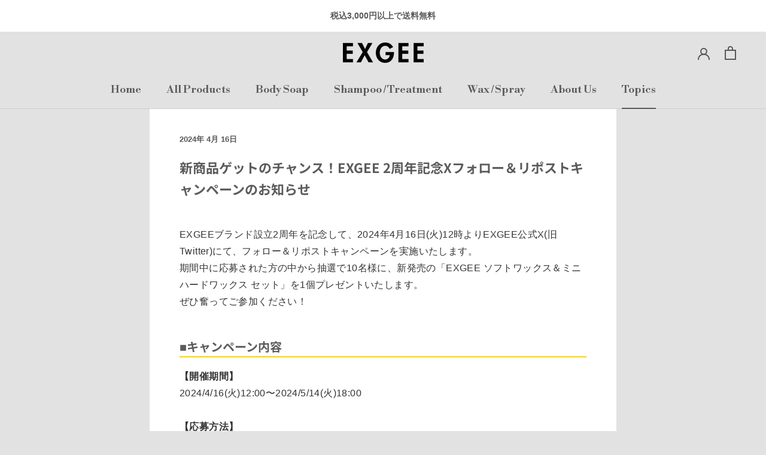

--- FILE ---
content_type: text/html; charset=utf-8
request_url: https://exgee.jp/apps/omiseconnect-proxy/liquid/shop.liquid
body_size: -256
content:

<div id="oc-shop-id">55551557713</div>

<script id="oc-script">
  window.ocParams ||= {};
  window.ocParams.shopId = 55551557713;
</script>


--- FILE ---
content_type: text/css
request_url: https://cdn.shopify.com/extensions/019b9265-8bdc-7cfe-94f6-6bb216134310/shopify-app-14/assets/restock_nc.css
body_size: 60
content:
.oc-restock-nc-button {
  display: none;
  margin: 10px auto;
  cursor: pointer;
}

.oc-restock-nc-modal__button {
  visibility: hidden; /* Displayed in JS */
  width: 300px;
  height: 50px;
  font-size: 16px;
  max-width: calc(100vw - 100px);
  margin: 10px auto 0;
  cursor: pointer;
}

.oc-restock-nc-modal__button:disabled {
  font-size: 14px;
  background-color: transparent;
  color: #999;
  border: 1px solid #e5e5e5;
  cursor: not-allowed;
}

.oc-restock-nc-modal-wrapper {
  display: none;
  position: fixed;
  top: 0;
  left: 0;
  width: 100%;
  height: 100vh;
  justify-content: center;
  align-items: center;
  visibility: visible;
  opacity: 1;
  z-index: 10000001; /* 1 point larger than add_friend_banner */
  overflow: auto;
  background-color: rgba(0, 0, 0, 0.6);
}

.oc-restock-nc-modal-wrapper.open {
  display: flex;
  padding: 0 10px;
}

.oc-restock-nc-modal {
  position: relative;
  background-color: #ffffff;
  max-width: 100%;
  border-radius: 5px;
  display: flex;
  z-index: 99999;
}

.oc-restock-nc-modal__container {
  display: flex;
  flex-direction: column;
  padding: 40px;
}

.oc-restock-nc-modal__title {
  font-size: 16px;
  margin-bottom: 12px;
  color: #333;
}
.oc-restock-nc-modal__product-name {
  font-size: 16px;
  margin-bottom: 12px;
  font-weight: bold;
  color: #333;
}

.oc-restock-nc-modal__variant-options select {
  width: 100%;
  margin-bottom: 12px;
  height: 36px;
  padding: 0 8px;
  border: 1px solid #e5e5e5;
  color: #333;
  outline: none;
  box-shadow: none;
}

.oc-restock-nc-variant-selector {
  height: 30px;
}


--- FILE ---
content_type: text/javascript
request_url: https://exgee.jp/cdn/shop/t/24/assets/custom.js?v=183944157590872491501747365210
body_size: -664
content:
//# sourceMappingURL=/cdn/shop/t/24/assets/custom.js.map?v=183944157590872491501747365210
